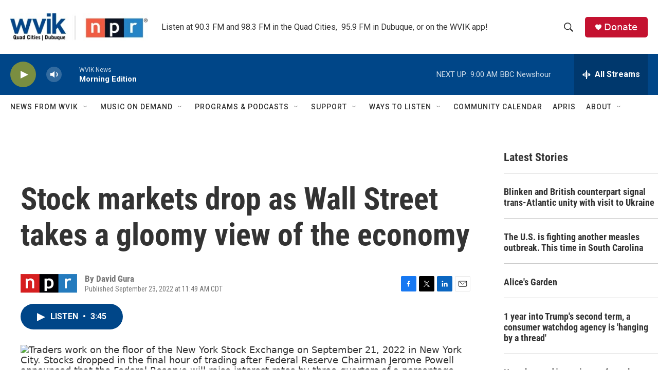

--- FILE ---
content_type: text/html; charset=utf-8
request_url: https://www.google.com/recaptcha/api2/aframe
body_size: -108
content:
<!DOCTYPE HTML><html><head><meta http-equiv="content-type" content="text/html; charset=UTF-8"></head><body><script nonce="tD72-YX3bq4kGWLBsouI9A">/** Anti-fraud and anti-abuse applications only. See google.com/recaptcha */ try{var clients={'sodar':'https://pagead2.googlesyndication.com/pagead/sodar?'};window.addEventListener("message",function(a){try{if(a.source===window.parent){var b=JSON.parse(a.data);var c=clients[b['id']];if(c){var d=document.createElement('img');d.src=c+b['params']+'&rc='+(localStorage.getItem("rc::a")?sessionStorage.getItem("rc::b"):"");window.document.body.appendChild(d);sessionStorage.setItem("rc::e",parseInt(sessionStorage.getItem("rc::e")||0)+1);localStorage.setItem("rc::h",'1768997831900');}}}catch(b){}});window.parent.postMessage("_grecaptcha_ready", "*");}catch(b){}</script></body></html>